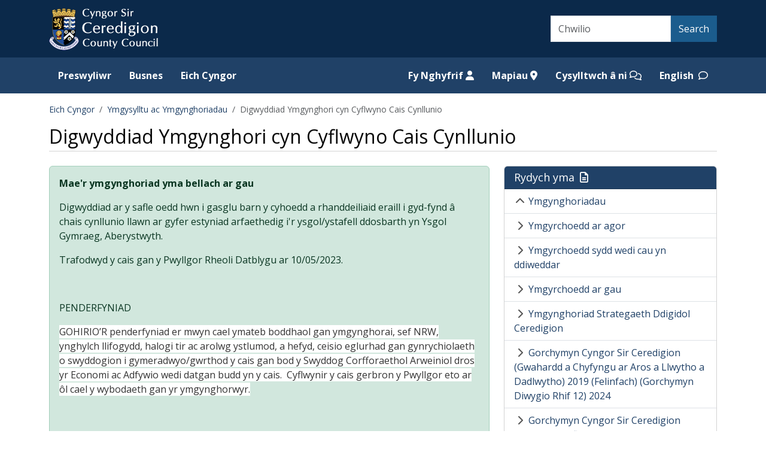

--- FILE ---
content_type: text/html; charset=utf-8
request_url: https://www.ceredigion.gov.uk/eich-cyngor/ymgynghoriadau/ysgol-gymraeg-aberystwyth/
body_size: 28633
content:

<!DOCTYPE html>
<html lang="cy-gb">
<head>
    <style>
        .ccc-info {
            display: none;
        }
    </style>
    <script>

        var jsCCCLang = "Cymraeg";

    </script>
    <script src="/scripts/cookie-banner/gtagconsent.js"></script>
    <script src="https://cc.cdn.civiccomputing.com/9/cookieControl-9.x.min.js"></script>
    <script src="/scripts/cookie-banner/ccccookies.js"></script>
    <!-- Google tag (gtag.js) -->
    <script async src="https://www.googletagmanager.com/gtag/js?id=G-Z241P8M3LN"></script>
    <script>
        window.dataLayer = window.dataLayer || [];
        function gtag() { dataLayer.push(arguments); }
        gtag('js', new Date());

        gtag('config', 'G-Z241P8M3LN');
    </script>

    <meta charset="utf-8" />
    <meta name="viewport" content="width=device-width, initial-scale=1">
        <meta name="robots" content="noindex">
    <title>Digwyddiad Ymgynghori cyn Cyflwyno Cais  - Cyngor Sir Ceredigion</title>
    <!--favicon-->
    <link rel="icon" type="image/x-icon" href="/images/favicon.ico" />

    <!--external styles - bootstrap etc.-->
    <link rel="stylesheet" href="/lib/bootstrap/css/bootstrap.min.css" />
    <link rel="stylesheet" href="/lib/font-awesome/css/all.min.css" />
    <link rel="stylesheet" href="/css/custom.css" />
    <link rel="stylesheet" href="/css/custom-rte.css" />


    <!--google fonts - open sans-->
    <link rel="preconnect" href="https://fonts.googleapis.com">
    <link rel="preconnect" crossorigin href="https://fonts.gstatic.com">
    <link rel="stylesheet" href="https://fonts.googleapis.com/css2?family=Open&#x2B;Sans:wght@400;700&amp;display=swap">
</head>
<body>
    <!--skip to main content link-->
    <div class="d-inline-flex">
        <a href="#mainPageTitle" class="skip-to-content d-inline-block visually-hidden-focusable p-1">Skip to main content</a>
        <h1 class="visually-hidden">Ceredigion County Council website</h1>
    </div>

    <!--flexbox for sticky footer-->
    <div class="content">

        <!--top banner-->
        <header id="top-banner" class="py-1 d-print-none">
            <div class="container">
                <div class="row">
                    <!--council logo-->
                    <div class="col-12 col-lg-6">
                        <div class="row py-1">
                            <div class="col-8">
                                <a class="navbar-brand" href="/preswyliwr">
                                    <img id="mainCrest" src="/images/ceredigion-crest-blue-background.png" alt="Ceredigion county council logo" height="80" />
                                </a>
                            </div>
                            <div class="col-4 d-flex align-items-center justify-content-end">
                                <div class="navbar navbar-expand-lg">
                                    <button class="navbar-toggler btn btn-success px-1 py-2 px-sm-2 py-sm-2" type="button" data-bs-toggle="collapse" data-bs-target="#navbarSupportedContent" aria-controls="navbarSupportedContent" aria-expanded="false" aria-label="Toggle navigation">
                                        Menu <span class="fa-solid fa-bars fa-fw" aria-hidden="true"></span>
                                    </button>
                                </div>
                            </div>
                        </div>
                    </div>
                    <!--search bar-->
                    <div id="mainSearch" class="col-12 col-lg-6 d-lg-flex align-items-lg-center justify-content-lg-end">
                        <form class="d-lg-flex flex-lg-row" action="/preswyliwr/chwilio" method="get">
                            <label for="search" class="form-label visually-hidden">Search</label>
                            <input type="search" class="form-control rounded-0 mb-2 mb-lg-0" id="search" placeholder="Chwilio" name="q" />
                            <div class="d-grid d-lg-inline-grid">
                                <button class="btn btn-primary rounded-0 mb-2 mb-lg-0" type="submit" id="search-button">Search</button>
                            </div>
                        </form>
                    </div>
                </div>
            </div>
        </header>
        <!--header for printing-->
        <header>
            <div class="container">
                <div class="row">
                    <div class="col-12">
                        <div class="d-none d-print-block">
                            <img src="https://www.ceredigion.gov.uk/media/vilmdmtp/corporate-logo-landscape-black-and-white.png" class="d-none d-print-block" alt="Ceredigion county council logo" height="80" />
                        </div>
                    </div>
                </div>
            </div>
        </header>

        <!--menu-->
            <nav class="navbar navbar-expand-lg py-0">
        <div class="container">
            <div class="collapse navbar-collapse" id="navbarSupportedContent">
                <ul class="navbar-nav me-auto" aria-label="site navigation">

        <li class="nav-item ">
            <a class="nav-link pt-0" False ? "aria-current=page" : "" ) href="https://www.ceredigion.gov.uk/preswyliwr/">Preswyliwr</a>
        </li>
        <li class="nav-item ">
            <a class="nav-link pt-0" False ? "aria-current=page" : "" ) href="https://www.ceredigion.gov.uk/busnes/">Busnes</a>
        </li>
        <li class="nav-item ">
            <a class="nav-link pt-0" False ? "aria-current=page" : "" ) href="https://www.ceredigion.gov.uk/eich-cyngor/">Eich Cyngor</a>
        </li>
                </ul>
                <ul class="navbar-nav" aria-label="help navigation">

        <li class="nav-item">
            <a class="nav-link pt-0" href="https://www.ceredigion.gov.uk/preswyliwr/fy-nghyfrif/">Fy Nghyfrif <span class="fa-solid fa-user"></span></a>
        </li>
        <li class="nav-item">
            <a class="nav-link pt-0" href="https://www.ceredigion.gov.uk/preswyliwr/mapiau/">Mapiau <span class="fa-solid fa-location-dot"></span></a>
        </li>
        <li class="nav-item">
            <a class="nav-link pt-0" href="https://www.ceredigion.gov.uk/preswyliwr/cysylltwch-a-ni/">Cysylltwch &#xE2; ni <span class="fa-regular fa-comments"></span></a>
        </li>
                    <li class="nav-item">
                        
        <a class="nav-link pt-0" href="/your-council/consultations/ysgol-gymraeg-aberystwyth/" aria-label="switch language">English <span class="fa-regular fa-comment fa-fw ps-1" aria-hidden="true"></span></a>

                    </li>
                </ul>
            </div>
        </div>
    </nav>


        

<!--introductory header with breadcrumb-->
<section class="mt-3">
    <div class="container">
        <div class="row">
            <div class="col-12">
                


    <nav aria-label="breadcrumb" class="d-print-none">
        <ol class="breadcrumb">
                <li class="breadcrumb-item"><a href="/eich-cyngor/">Eich Cyngor</a></li>
                <li class="breadcrumb-item"><a href="/eich-cyngor/ymgynghoriadau/">Ymgysylltu ac Ymgynghoriadau</a></li>
            <li class="breadcrumb-item active">Digwyddiad Ymgynghori cyn Cyflwyno Cais Cynllunio</li>
        </ol>
    </nav>

                <h2 id="mainPageTitle" class="main-title">Digwyddiad Ymgynghori cyn Cyflwyno Cais Cynllunio</h2>
            </div>
        </div>
    </div>
</section>

    <!--main content area-->
    <section id="main-content" class="my-3">
        <div class="container">
            <div class="row">
                <div class="col-md-8">
                    <div class="rte-content">
                        
                    </div>
                    <div class="umb-block-list">

<div class="alert alert-success mb-4">
    <p class="MsoNormal"><strong><span style="font-family: 'Open Sans',sans-serif; mso-ansi-language: CY;" lang="CY">Mae'r ymgynghoriad yma bellach ar gau</span></strong></p>
<p class="MsoNormal"><span style="font-family: 'Open Sans',sans-serif; mso-ansi-language: CY;" lang="CY">Digwyddiad ar y safle oedd hwn i gasglu barn y cyhoedd a rhanddeiliaid eraill i gyd-fynd â chais cynllunio llawn ar gyfer estyniad arfaethedig i'r ysgol/ystafell ddosbarth yn Ysgol Gymraeg, Aberystwyth.&nbsp;</span></p>
<p class="MsoNormal"><span style="font-family: 'Open Sans',sans-serif;">Trafodwyd y cais gan y Pwyllgor Rheoli Datblygu ar 10/05/2023.</span></p>
<p class="MsoNormal"><span class="MsoHyperlink"><span style="font-family: 'Open Sans',sans-serif; mso-ansi-language: CY;" lang="CY">&nbsp;</span></span></p>
<p class="MsoNormal">PENDERFYNIAD</p>
<p class="MsoNormal"><span style="font-family: 'Open Sans',sans-serif; color: #333333; background: white; mso-ansi-language: CY;" lang="CY">GOHIRIO’R penderfyniad er mwyn cael ymateb boddhaol gan ymgynghorai, sef NRW, ynghylch llifogydd, halogi tir ac arolwg ystlumod, a hefyd, ceisio eglurhad gan gynrychiolaeth o swyddogion i gymeradwyo/gwrthod y cais gan bod y Swyddog Corfforaethol Arweiniol dros yr Economi ac Adfywio wedi datgan budd yn y cais.&nbsp; Cyflwynir y cais gerbron y Pwyllgor eto ar ôl cael y wybodaeth gan yr ymgynghorwyr.</span></p>
<p class="MsoNormal">&nbsp;</p>
<p class="MsoNormal"><span style="font-family: 'Open Sans',sans-serif; mso-ansi-language: CY;" lang="CY">Gellir gweld yr Adroddiad Ymgynghori Cyn-ymgeisio (PAC), a chynnydd y cais cynllunio ar Borth Cynllunio'r Cyngor </span><a href="https://ceredigion-online.tascomi.com/planning/index.html?fa=getApplication&amp;id=61177"><span style="font-family: 'Open Sans',sans-serif; mso-ansi-language: CY;" lang="CY">Ceredigion | Council Direct | Application | 61177 (tascomi.com)</span></a><span class="MsoHyperlink"> </span><span class="MsoHyperlink"><span style="font-family: 'Open Sans',sans-serif; color: black; mso-themecolor: text1; mso-ansi-language: CY; text-decoration: none; text-underline: none;" lang="CY">(mae’r dogfennau ar gael yn Saesneg yn unig)</span></span></p>
</div>

<div class="rte-content">
    <p><strong>Ymgynghoriad Gwreiddiol</strong></p>
<p>Mae digwyddiad ymgynghori cyhoeddus yn cael ei gynnal ar dydd Mawrth 31<sup>ain</sup>&nbsp;o Ionawr unrhyw bryd rhwng 4yp ac 8yp yn ysgol Gymraeg Aberystwyth, Rhodfa Plascrug, Aberystwyth, SY23 1HL.</p>
<p><a rel="noopener" href="/media/sttlx5az/digwyddiad-ymgynghori-cyn-cyflwyno-cais-cynllunio.pdf" target="_blank" title="Digwyddiad Ymgynghori Cyn Cyflwyno Cais Cynllunio">Ysgol Gymraeg Aberystwyth Digwyddiad Ymgynghori cyn Cyflwyno Cais Cynllunio</a></p>
</div></div>
                </div>
                
<!--sidebar section-->
<div class="col-md-4">
    


        <!--You are in links-->
        <div class="card rounded-bottom-0 sidebar-card mb-3">
            <div class="card-header">
                <h3 class="mb-0">Rydych yma <span class="fa-regular fa-file-lines fa-fw"></span></h3>
            </div>
            <div class="card-body p-0">
                <ul class="list-group">
                    <li class="list-group-item border-start-0 border-end-0 border-top-0 rounded-top-0"><span class="fa-solid fa-chevron-up fa-fw"></span> <a href="/eich-cyngor/ymgynghoriadau/">Ymgynghoriadau</a></li>
                            <li class="list-group-item border-start-0 border-top-0 border-end-0"><span class="fa-solid fa-chevron-right fa-fw"></span> <a href="/eich-cyngor/ymgynghoriadau/ymgyrchoedd-ar-agor/">Ymgyrchoedd ar agor</a></li>
                            <li class="list-group-item border-start-0 border-top-0 border-end-0"><span class="fa-solid fa-chevron-right fa-fw"></span> <a href="/eich-cyngor/ymgynghoriadau/ymgyrchoedd-sydd-wedi-cau-yn-ddiweddar/">Ymgyrchoedd sydd wedi cau yn ddiweddar</a></li>
                            <li class="list-group-item border-start-0 border-top-0 border-end-0"><span class="fa-solid fa-chevron-right fa-fw"></span> <a href="/eich-cyngor/ymgynghoriadau/ymgyrchoedd-ar-gau/">Ymgyrchoedd ar gau</a></li>
                            <li class="list-group-item border-start-0 border-top-0 border-end-0"><span class="fa-solid fa-chevron-right fa-fw"></span> <a href="/eich-cyngor/ymgynghoriadau/ymgynghoriad-strategaeth-ddigidol-ceredigion/">Ymgynghoriad Strategaeth Ddigidol Ceredigion</a></li>
                            <li class="list-group-item border-start-0 border-top-0 border-end-0"><span class="fa-solid fa-chevron-right fa-fw"></span> <a href="/eich-cyngor/ymgynghoriadau/aros-a-llwytho-a-dadlwytho-felinfach-gorchymyn-diwygio-rhif-12-2024/">Gorchymyn Cyngor Sir Ceredigion (Gwahardd a Chyfyngu ar Aros a Llwytho a Dadlwytho) 2019 (Felinfach) (Gorchymyn Diwygio Rhif 12) 2024</a></li>
                            <li class="list-group-item border-start-0 border-top-0 border-end-0"><span class="fa-solid fa-chevron-right fa-fw"></span> <a href="/eich-cyngor/ymgynghoriadau/grt-felinfach-gorchymyn-diwygio-rhif-26/">Gorchymyn Cyngor Sir Ceredigion (Terfynau Cyflymder 20 mya, 30 mya, 40 mya a 50 mya a Ffyrdd Heb gyfyngiad) (Cydgrynhoi) 2014 (Felinfach) (Gorchymyn Diwygio Rhif 26)</a></li>
                            <li class="list-group-item border-start-0 border-top-0 border-end-0"><span class="fa-solid fa-chevron-right fa-fw"></span> <a href="/eich-cyngor/ymgynghoriadau/gorchmynion-gwarcheidiaeth-arbennig/">Gorchmynion Gwarcheidiaeth Arbennig - Adolygiad o Ymgynghoriad Polisi</a></li>
                            <li class="list-group-item border-start-0 border-top-0 border-end-0"><span class="fa-solid fa-chevron-right fa-fw"></span> <a href="/eich-cyngor/ymgynghoriadau/ymgynghoriad-ar-lyfrgell-aberaeron/">Ymgynghoriad ar Lyfrgell Aberaeron</a></li>
                            <li class="list-group-item border-start-0 border-top-0 border-end-0"><span class="fa-solid fa-chevron-right fa-fw"></span> <a href="/eich-cyngor/ymgynghoriadau/pwll-a-neuadd-goffa-aberteifi/">Pwll a Neuadd Goffa Aberteifi</a></li>
                            <li class="list-group-item border-start-0 border-top-0 border-end-0"><span class="fa-solid fa-chevron-right fa-fw"></span> <a href="/eich-cyngor/ymgynghoriadau/ymgynghoriad-ar-system-bleidleisio-yn-etholiadau-cyngor-sir-ceredigion-1/">Ymgynghoriad ar system bleidleisio yn etholiadau Cyngor Sir Ceredigion</a></li>
                            <li class="list-group-item border-start-0 border-top-0 border-end-0"><span class="fa-solid fa-chevron-right fa-fw"></span> <a href="/eich-cyngor/ymgynghoriadau/ymgynghoriad-ar-system-bleidleisio-yn-etholiadau-cyngor-sir-ceredigion/">Ymgynghoriad ar system bleidleisio yn etholiadau Cyngor Sir Ceredigion</a></li>
                            <li class="list-group-item border-start-0 border-top-0 border-end-0"><span class="fa-solid fa-chevron-right fa-fw"></span> <a href="/eich-cyngor/ymgynghoriadau/strategaeth-hybur-iaith-gymraeg-2024-2029/">Strategaeth Hybu&#x27;r Iaith Gymraeg 2024-2029</a></li>
                            <li class="list-group-item border-start-0 border-top-0 border-end-0"><span class="fa-solid fa-chevron-right fa-fw"></span> <a href="/eich-cyngor/ymgynghoriadau/byw-yn-ngheredigion/">Byw yng Ngheredigion </a></li>
                            <li class="list-group-item border-start-0 border-top-0 border-end-0"><span class="fa-solid fa-chevron-right fa-fw"></span> <a href="/eich-cyngor/ymgynghoriadau/ymgynghoriad-ar-gynllun-amddiffyn-yr-arfordir-aberystwyth/">Ymgynghoriad ar gynllun amddiffyn yr arfordir Aberystwyth&#xA0;</a></li>
                            <li class="list-group-item border-start-0 border-top-0 border-end-0"><span class="fa-solid fa-chevron-right fa-fw"></span> <a href="/eich-cyngor/ymgynghoriadau/polisi-dyrannu-cyffredinol/">Polisi Dyrannu Cyffredinol</a></li>
                            <li class="list-group-item border-start-0 border-top-0 border-end-0"><span class="fa-solid fa-chevron-right fa-fw"></span> <a href="/eich-cyngor/ymgynghoriadau/cerbyd-hacni-a-cherbydau-hurio-preifat/">Cerbyd Hacni (Tacsi) a Cherbydau Hurio Preifat</a></li>
                            <li class="list-group-item border-start-0 border-top-0 border-end-0"><span class="fa-solid fa-chevron-right fa-fw"></span> <a href="/eich-cyngor/ymgynghoriadau/adolygiad-o-ddatganiad-o-bolisi-gamblo/">Adolygiad o Ddatganiad o Bolisi Gamblo</a></li>
                            <li class="list-group-item border-start-0 border-top-0 border-end-0"><span class="fa-solid fa-chevron-right fa-fw"></span> <a href="/eich-cyngor/ymgynghoriadau/llefydd-parcio-oddi-ar-y-stryd/">Ymgynghoriad Cyhoeddus Gorchymyn Cyngor Sir Ceredigion (Llefydd Parcio Oddi ar y Stryd) 2025</a></li>
                            <li class="list-group-item border-start-0 border-top-0 border-end-0"><span class="fa-solid fa-chevron-right fa-fw"></span> <a href="/eich-cyngor/ymgynghoriadau/cynnig-mannau-parcio-a-thaliadau-parcio-glan-mor-aberystwyth/">Cynnig Mannau Parcio a Thaliadau Parcio Glan M&#xF4;r Aberystwyth</a></li>
                            <li class="list-group-item border-start-0 border-top-0 border-end-0"><span class="fa-solid fa-chevron-right fa-fw"></span> <a href="/eich-cyngor/ymgynghoriadau/newidiadau-arfaethedig-ir-terfyn-cyflymder-yng-ngogerddan-penrhyncoch/">Newidiadau arfaethedig i&#x27;r terfyn cyflymder yng Ngogerddan, Penrhyncoch</a></li>
                            <li class="list-group-item border-start-0 border-top-0 border-end-0"><span class="fa-solid fa-chevron-right fa-fw"></span> <a href="/eich-cyngor/ymgynghoriadau/cynllun-lliniaru-llifogydd-talybont/">Cynllun Lliniaru Llifogydd Talybont</a></li>
                            <li class="list-group-item border-start-0 border-top-0 border-end-0"><span class="fa-solid fa-chevron-right fa-fw"></span> <a href="/eich-cyngor/ymgynghoriadau/cynllunior-ddarpariaeth-addysg/">Cynllunio&#x27;r Ddarpariaeth Addysg</a></li>
                            <li class="list-group-item border-start-0 border-top-0 border-end-0"><span class="fa-solid fa-chevron-right fa-fw"></span> <a href="/eich-cyngor/ymgynghoriadau/arfarniadau-a-chynlluniau-rheoli-ardaloedd-cadwraeth/">Arfarniadau a Chynlluniau Rheoli Ardaloedd Cadwraeth</a></li>
                            <li class="list-group-item border-start-0 border-top-0 border-end-0"><span class="fa-solid fa-chevron-right fa-fw"></span> <a href="/eich-cyngor/ymgynghoriadau/cynllun-trafnidiaeth-rhanbarthol-canolbarth-cymru/">Cynllun Trafnidiaeth Rhanbarthol Canolbarth Cymru</a></li>
                            <li class="list-group-item border-start-0 border-top-0 border-end-0"><span class="fa-solid fa-chevron-right fa-fw"></span> <a href="/eich-cyngor/ymgynghoriadau/lle-parcio-newydd-arfaethedig-ger-maes-mwldan-stryd-y-baddondy-aberteifi/">Lle parcio newydd arfaethedig, ger Maes Mwldan, Stryd y Baddondy, Aberteifi.</a></li>
                            <li class="list-group-item border-start-0 border-top-0 border-end-0"><span class="fa-solid fa-chevron-right fa-fw"></span> <a href="/eich-cyngor/ymgynghoriadau/adolygiad-o-safleoedd-gwastraff-cartref/">Adolygiad o Safleoedd Gwastraff Cartref</a></li>
                            <li class="list-group-item border-start-0 border-top-0 border-end-0"><span class="fa-solid fa-chevron-right fa-fw"></span> <a href="/eich-cyngor/ymgynghoriadau/asesiad-effaith-integredig-safleoedd-gwastraff-cartref/">Asesiad Effaith Integredig - Safleoedd Gwastraff Cartref</a></li>
                            <li class="list-group-item border-start-0 border-top-0 border-end-0"><span class="fa-solid fa-chevron-right fa-fw"></span> <a href="/eich-cyngor/ymgynghoriadau/2025-polisi-ymgysylltu-a-chyfranogi/">2025 Polisi Ymgysylltu a Chyfranogi</a></li>
                            <li class="list-group-item border-start-0 border-top-0 border-end-0"><span class="fa-solid fa-chevron-right fa-fw"></span> <a href="/eich-cyngor/ymgynghoriadau/tro-cei-newydd-rhif-16/">Gorchymyn Cyngor Sir Ceredigion (Gwahardd a Chyfyngu ar Aros a Llwytho a Dadlwytho) 2019 (Heol  Pengraig/Lewis Terrace, Ceinewydd) (Gorchymyn Diwygio Rhif 16)</a></li>
                            <li class="list-group-item border-start-0 border-top-0 border-end-0"><span class="fa-solid fa-chevron-right fa-fw"></span> <a href="/eich-cyngor/ymgynghoriadau/diwylliant-barn-profiad-a-hunaniaeth/">Diwylliant: Barn, Profiad a Hunaniaeth</a></li>
                            <li class="list-group-item border-start-0 border-top-0 border-end-0"><span class="fa-solid fa-chevron-right fa-fw"></span> <a href="/eich-cyngor/ymgynghoriadau/datganiad-o-bolisi-trwyddedu-2026-2031/">Datganiad o Bolisi Trwyddedu 2026-2031</a></li>
                            <li class="list-group-item border-start-0 border-top-0 border-end-0"><span class="fa-solid fa-chevron-right fa-fw"></span> <a href="/eich-cyngor/ymgynghoriadau/asesiad-effaith-integredig-polisi-trwyddedu/">Asesiad Effaith Integredig - Polisi Trwyddedu</a></li>
                            <li class="list-group-item border-start-0 border-top-0 border-end-0"><span class="fa-solid fa-chevron-right fa-fw"></span> <a href="/eich-cyngor/ymgynghoriadau/llunio-dyfodol-ein-heconomi-leol/">Llunio dyfodol ein Heconomi Leol</a></li>
                            <li class="list-group-item border-start-0 border-top-0 border-end-0"><span class="fa-solid fa-chevron-right fa-fw"></span> <a href="/eich-cyngor/ymgynghoriadau/creu-lle-ceredigion/">Creu Lle Ceredigion</a></li>
                            <li class="list-group-item border-start-0 border-top-0 border-end-0"><span class="fa-solid fa-chevron-right fa-fw"></span> <a href="/eich-cyngor/ymgynghoriadau/ymgynghoriad-ar-bolisi-dronau-drafft-cyngor-sir-ceredigion/">Ymgynghoriad ar Bolisi Dronau Drafft Cyngor Sir Ceredigion </a></li>
                            <li class="list-group-item border-start-0 border-top-0 border-end-0"><span class="fa-solid fa-chevron-right fa-fw"></span> <a href="/eich-cyngor/ymgynghoriadau/cyllideb-2026-27-cyngor-sir-ceredigion/">Cyllideb 2026-27 Cyngor Sir Ceredigion</a></li>
                            <li class="list-group-item border-start-0 border-top-0 border-end-0"><span class="fa-solid fa-chevron-right fa-fw"></span> <a href="/eich-cyngor/ymgynghoriadau/polisi-gorfodi-corfforaethol/">Polisi Gorfodi Corfforaethol</a></li>
                            <li class="list-group-item border-start-0 border-top-0 border-end-0"><span class="fa-solid fa-chevron-right fa-fw"></span> <a href="/eich-cyngor/ymgynghoriadau/asesiad-effaith-integredig-polisi-dronau-drafft-cyngor-sir-ceredigion/">Asesiad Effaith Integredig - Polisi Dronau drafft Cyngor Sir Ceredigion</a></li>
                            <li class="list-group-item border-start-0 border-top-0 border-end-0"><span class="fa-solid fa-chevron-right fa-fw"></span> <a href="/eich-cyngor/ymgynghoriadau/asesiad-effaith-integredig-polisi-ymgysylltu-a-chyfranogi/">Asesiad Effaith Integredig - Polisi Ymgysylltu a Chyfranogi</a></li>
                            <li class="list-group-item border-start-0 border-top-0 border-end-0"><span class="fa-solid fa-chevron-right fa-fw"></span> <a href="/eich-cyngor/ymgynghoriadau/ceredigion-oed-gyfeillgar/">Ceredigion Oed-Gyfeillgar</a></li>
                            <li class="list-group-item border-start-0 border-top-0 border-end-0"><span class="fa-solid fa-chevron-right fa-fw"></span> <a href="/eich-cyngor/ymgynghoriadau/cynllun-pont-plascrug/">Cynllun Pont Plascrug</a></li>
                            <li class="list-group-item border-start-0 border-top-0 border-end-0 border-bottom-0 rounded-bottom-0"><span class="fa-solid fa-chevron-right fa-fw"></span> <a href="/eich-cyngor/ymgynghoriadau/strategaeth-gwasanaeth-ieuenctid-2027-2032/">Strategaeth Gwasanaeth Ieuenctid 2027-2032</a></li>
                </ul>
            </div>
        </div>

</div>
            </div>
        </div>
    </section>


    </div>
    <!--end of flexbox for sticky footer-->
    <!--footer-->
<footer class="footer py-3 d-print-none">
    <div class="container">
        <div class="row">
            <div class="col-md-6">
                    <div class="text-center text-md-start">
                        
        <a href="/preswyliwr/cysylltwch-a-ni/" style="display:inline-block; margin-bottom:25px;">Cysylltwch &#xE2; ni</a> <span aria-hidden="true" style="margin-left:12px; margin-right:12px;">|</span>
        <a href="/eich-cyngor/diogelwch-data-a-rhyddid-gwybodaeth/diogelwch-data/hysbysiad-preifatrwydd/" style="display:inline-block; margin-bottom:25px;">Hysbysiad Preifatrwydd</a> <span aria-hidden="true" style="margin-left:12px; margin-right:12px;">|</span>
        <a href="/preswyliwr/swyddi-a-gyrfaoedd/" style="display:inline-block; margin-bottom:25px;">Swyddi a Gyrfaoedd</a> <span aria-hidden="true" style="margin-left:12px; margin-right:12px;">|</span>

                        
        <a href="/your-council/consultations/ysgol-gymraeg-aberystwyth/" aria-label="Cymraeg, switch to the welsh site">English <span class="fa-regular fa-comment fa-fw ps-1" aria-hidden="true"></span></a>

                    </div>
                    <div class="footer-social-media d-flex justify-content-center justify-content-md-start mt-3">
                        
        <a href="https://www.facebook.com/CSCeredigion" class="px-1" style="margin-right:8px;">
            <span class="fa-brands fa-square-facebook fa-4x" aria-hidden="true"></span>
            <span class="visually-hidden">Facebook</span>
        </a>
        <a href="https://www.instagram.com/caruceredigion/" class="px-1" style="margin-right:8px;">
            <span class="fa-brands fa-square-instagram fa-4x" aria-hidden="true"></span>
            <span class="visually-hidden">Instagram</span>
        </a>
        <a href="https://www.youtube.com/channel/UC6xSETr7hnQ2qyEphurhFjA/videos" class="px-1" style="margin-right:8px;">
            <span class="fa-brands fa-square-youtube fa-4x" aria-hidden="true"></span>
            <span class="visually-hidden">YouTube</span>
        </a>

                    </div>
            </div>
            <div class="col-md-6">
                <div class="text-center text-md-end mt-3 mt-md-0">
                    <p class="visually-hidden">Cyngor Sir Ceredigion address</p> <!--added for screen readers-->
                    <p class="lead mb-0">Cyngor Sir Ceredigion</p>
                    <p class="mb-0">Neuadd Cyngor Ceredigion Penmorfa</p>
                    <p class="mb-0">Aberaeron</p>
                    <p class="mb-0">Ceredigion</p>
                    <p class="mb-0">SA46 0PA</p>
                    <p class="visually-hidden">Ceredigion County Council call centre phone number</p> <!--added for screen readers-->
                    <p class="mb-0">01545 570881</p>
                </div>
            </div>
        </div>
        <div class="row">
            <div class="col-12">
                <hr />
                <p class="text-center">Oni ddywedir yn wahanol, Cyngor Sir Ceredigion sydd berchen yr hawlfraint ar yr holl ddefnyddiau gwreiddiol welir ar y safle hwn © 2026.</p>
                <div class="text-center">
                    <img src="/images/ceredigion-crest-black-and-white.png" alt="Black and white ceredigion council crest" />
                </div>
            </div>
        </div>
    </div>
</footer>
<!--footer for print-->
<footer class="d-none d-print-block">
    <div class="container">
        <div class="row">
            <div class="col-12">
                <hr class="border">
                <p>https://www.ceredigion.gov.uk/eich-cyngor/ymgynghoriadau/ysgol-gymraeg-aberystwyth/</p>
                <p>Oni ddywedir yn wahanol, Cyngor Sir Ceredigion sydd berchen yr hawlfraint ar yr holl ddefnyddiau gwreiddiol welir ar y safle hwn © 2026.</p>
            </div>
        </div>
    </div>
</footer>

    <!--jQuery-->
    <script src="/lib/jquery/dist/jquery.min.js"></script>
    <!--bootstrap javascript-->
    <script src="/lib/bootstrap/js/bootstrap.bundle.min.js"></script>

    <!--toggle more services font awesome icon on button-->
    <script>
        $('button#morebutton').click(function () {
            $(this).find('span').toggleClass('fa-plus fa-minus');
        });

        $("#main-content a[href*='.pdf']").prepend('<span class="fa-regular fa-file-pdf fa-fw"></span> ');
        $("#main-content a[href*='.doc']").prepend('<span class="fa-solid fa-file-word fa-fw"></span> ');
        $("#main-content a[href*='.xls']").prepend('<span class="fa-solid fa-file-excel fa-fw"></span> ');
        $("#main-content a[href*='.ppt']").prepend('<span class="fa-regular fa-file-powerpoint"></span> ');
        $("#main-content a[href*='.zip']").prepend('<span class="fa-regular fa-file-zipper fa-fw"></span> ');
    </script>

</body>
</html>


--- FILE ---
content_type: text/javascript
request_url: https://www.ceredigion.gov.uk/scripts/cookie-banner/gtagconsent.js
body_size: 493
content:
// Include the following lines to define the gtag() function when
// calling this code prior to your gtag.js or Tag Manager snippet
window.dataLayer = window.dataLayer || [];
function gtag() { dataLayer.push(arguments); }

// Call the default command before gtag.js or Tag Manager runs to
// adjust how the tags operate when they run. Modify the defaults
// per your business requirements and prior consent granted/denied, e.g.:
gtag('consent', 'default', {
    'ad_storage': 'denied',
    'ad_user_data': 'denied',
    'ad_personalization': 'denied',
    'analytics_storage': 'denied'
});